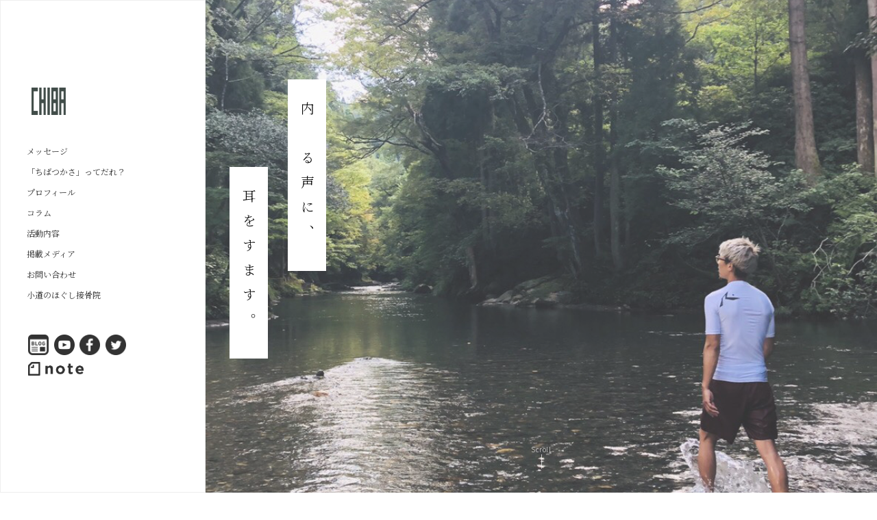

--- FILE ---
content_type: text/html; charset=UTF-8
request_url: https://chibatsukasa.com/colum/%E7%94%B2%E5%AD%90%E5%9C%92%E5%A4%A7%E4%BC%9A%E4%B8%AD%E6%AD%A2%E3%80%81%E3%83%97%E3%83%AD%E9%87%8E%E7%90%83%E9%81%B8%E6%89%8B%E3%81%AB%E3%81%AA%E3%82%8C%E3%81%AA%E3%81%8B%E3%81%A3%E3%81%9F%E8%87%AA/
body_size: 35125
content:
<!doctype html>
<html lang="ja">
<head>
<meta charset="UTF-8">
<title>ちばつかさプロフィールサイト</title>
<meta name = "viewport" content = "width = device-width, initial-scale=1, user-scalable=yes">
<meta name="description" content="コラムニスト「ちばつかさ」のプロフィールサイト。各メディアでコラムを執筆。元プロ野球選手で、心と身体をケアする接骨院を東京・福井で経営。">
<meta name="og:url" content="https://chibatsukasa.com/">
<meta name="twitter:card" content="summary_large_image">
<meta name="twitter:site" content="@tsuu_chiba">
<meta name="twitter:title" content="ちばつかさ丨プロフィールサイト">
<meta name="twitter:description" content="コラムニスト「ちばつかさ」のプロフィールサイト。各メディアでコラムを執筆。元プロ野球選手で、心と身体をケアする接骨院を東京・福井で経営。">
<meta name="twitter:image" content="https://chibatsukasa.com/wp-content/themes/chibatsukasa/assets/images/index/twittercard.png">
<meta property="og:title" content="ちばつかさ丨プロフィールサイト">
<meta property="og:site_name" content="ちばつかさ丨プロフィールサイト">
<meta property="og:type" content="website">
<meta property="og:image" content="https://chibatsukasa.com/wp-content/themes/chibatsukasa/assets/images/index/ogp.png">
<meta property="og:description" content="コラムニスト「ちばつかさ」のプロフィールサイト。各メディアでコラムを執筆。元プロ野球選手で、心と身体をケアする接骨院を東京・福井で経営。"/>
<link rel="icon" type="image/x-icon" href="https://chibatsukasa.com/wp-content/themes/chibatsukasa/assets/images/index/favicon.ico">
<link rel="stylesheet" href="https://chibatsukasa.com/wp-content/themes/chibatsukasa/assets/css/reset.css">
<link rel="stylesheet" type="text/css" href="https://chibatsukasa.com/wp-content/themes/chibatsukasa/assets/css/common.css">
<!--Noto Serif JP 源ノ明朝-->
<!--Noto Sans JP 源ノ角ゴシック JP-->
<link rel="preconnect" href="https://fonts.gstatic.com">
<link href="https://fonts.googleapis.com/css2?family=Noto+Sans+JP:wght@300;400;500&family=Noto+Serif+JP:wght@300;400;500;600&display=swap" rel="stylesheet">
<!--jQuery-->
<!-- WPデフォルトで入っているJQueryを読み込まないようにする -->
<meta name='robots' content='max-image-preview:large' />
<link rel="alternate" title="oEmbed (JSON)" type="application/json+oembed" href="https://chibatsukasa.com/wp-json/oembed/1.0/embed?url=https%3A%2F%2Fchibatsukasa.com%2Fcolum%2F%25e7%2594%25b2%25e5%25ad%2590%25e5%259c%2592%25e5%25a4%25a7%25e4%25bc%259a%25e4%25b8%25ad%25e6%25ad%25a2%25e3%2580%2581%25e3%2583%2597%25e3%2583%25ad%25e9%2587%258e%25e7%2590%2583%25e9%2581%25b8%25e6%2589%258b%25e3%2581%25ab%25e3%2581%25aa%25e3%2582%258c%25e3%2581%25aa%25e3%2581%258b%25e3%2581%25a3%25e3%2581%259f%25e8%2587%25aa%2F" />
<link rel="alternate" title="oEmbed (XML)" type="text/xml+oembed" href="https://chibatsukasa.com/wp-json/oembed/1.0/embed?url=https%3A%2F%2Fchibatsukasa.com%2Fcolum%2F%25e7%2594%25b2%25e5%25ad%2590%25e5%259c%2592%25e5%25a4%25a7%25e4%25bc%259a%25e4%25b8%25ad%25e6%25ad%25a2%25e3%2580%2581%25e3%2583%2597%25e3%2583%25ad%25e9%2587%258e%25e7%2590%2583%25e9%2581%25b8%25e6%2589%258b%25e3%2581%25ab%25e3%2581%25aa%25e3%2582%258c%25e3%2581%25aa%25e3%2581%258b%25e3%2581%25a3%25e3%2581%259f%25e8%2587%25aa%2F&#038;format=xml" />
<style id='wp-img-auto-sizes-contain-inline-css' type='text/css'>
img:is([sizes=auto i],[sizes^="auto," i]){contain-intrinsic-size:3000px 1500px}
/*# sourceURL=wp-img-auto-sizes-contain-inline-css */
</style>
<style id='wp-emoji-styles-inline-css' type='text/css'>

	img.wp-smiley, img.emoji {
		display: inline !important;
		border: none !important;
		box-shadow: none !important;
		height: 1em !important;
		width: 1em !important;
		margin: 0 0.07em !important;
		vertical-align: -0.1em !important;
		background: none !important;
		padding: 0 !important;
	}
/*# sourceURL=wp-emoji-styles-inline-css */
</style>
<style id='wp-block-library-inline-css' type='text/css'>
:root{--wp-block-synced-color:#7a00df;--wp-block-synced-color--rgb:122,0,223;--wp-bound-block-color:var(--wp-block-synced-color);--wp-editor-canvas-background:#ddd;--wp-admin-theme-color:#007cba;--wp-admin-theme-color--rgb:0,124,186;--wp-admin-theme-color-darker-10:#006ba1;--wp-admin-theme-color-darker-10--rgb:0,107,160.5;--wp-admin-theme-color-darker-20:#005a87;--wp-admin-theme-color-darker-20--rgb:0,90,135;--wp-admin-border-width-focus:2px}@media (min-resolution:192dpi){:root{--wp-admin-border-width-focus:1.5px}}.wp-element-button{cursor:pointer}:root .has-very-light-gray-background-color{background-color:#eee}:root .has-very-dark-gray-background-color{background-color:#313131}:root .has-very-light-gray-color{color:#eee}:root .has-very-dark-gray-color{color:#313131}:root .has-vivid-green-cyan-to-vivid-cyan-blue-gradient-background{background:linear-gradient(135deg,#00d084,#0693e3)}:root .has-purple-crush-gradient-background{background:linear-gradient(135deg,#34e2e4,#4721fb 50%,#ab1dfe)}:root .has-hazy-dawn-gradient-background{background:linear-gradient(135deg,#faaca8,#dad0ec)}:root .has-subdued-olive-gradient-background{background:linear-gradient(135deg,#fafae1,#67a671)}:root .has-atomic-cream-gradient-background{background:linear-gradient(135deg,#fdd79a,#004a59)}:root .has-nightshade-gradient-background{background:linear-gradient(135deg,#330968,#31cdcf)}:root .has-midnight-gradient-background{background:linear-gradient(135deg,#020381,#2874fc)}:root{--wp--preset--font-size--normal:16px;--wp--preset--font-size--huge:42px}.has-regular-font-size{font-size:1em}.has-larger-font-size{font-size:2.625em}.has-normal-font-size{font-size:var(--wp--preset--font-size--normal)}.has-huge-font-size{font-size:var(--wp--preset--font-size--huge)}.has-text-align-center{text-align:center}.has-text-align-left{text-align:left}.has-text-align-right{text-align:right}.has-fit-text{white-space:nowrap!important}#end-resizable-editor-section{display:none}.aligncenter{clear:both}.items-justified-left{justify-content:flex-start}.items-justified-center{justify-content:center}.items-justified-right{justify-content:flex-end}.items-justified-space-between{justify-content:space-between}.screen-reader-text{border:0;clip-path:inset(50%);height:1px;margin:-1px;overflow:hidden;padding:0;position:absolute;width:1px;word-wrap:normal!important}.screen-reader-text:focus{background-color:#ddd;clip-path:none;color:#444;display:block;font-size:1em;height:auto;left:5px;line-height:normal;padding:15px 23px 14px;text-decoration:none;top:5px;width:auto;z-index:100000}html :where(.has-border-color){border-style:solid}html :where([style*=border-top-color]){border-top-style:solid}html :where([style*=border-right-color]){border-right-style:solid}html :where([style*=border-bottom-color]){border-bottom-style:solid}html :where([style*=border-left-color]){border-left-style:solid}html :where([style*=border-width]){border-style:solid}html :where([style*=border-top-width]){border-top-style:solid}html :where([style*=border-right-width]){border-right-style:solid}html :where([style*=border-bottom-width]){border-bottom-style:solid}html :where([style*=border-left-width]){border-left-style:solid}html :where(img[class*=wp-image-]){height:auto;max-width:100%}:where(figure){margin:0 0 1em}html :where(.is-position-sticky){--wp-admin--admin-bar--position-offset:var(--wp-admin--admin-bar--height,0px)}@media screen and (max-width:600px){html :where(.is-position-sticky){--wp-admin--admin-bar--position-offset:0px}}

/*# sourceURL=wp-block-library-inline-css */
</style><style id='global-styles-inline-css' type='text/css'>
:root{--wp--preset--aspect-ratio--square: 1;--wp--preset--aspect-ratio--4-3: 4/3;--wp--preset--aspect-ratio--3-4: 3/4;--wp--preset--aspect-ratio--3-2: 3/2;--wp--preset--aspect-ratio--2-3: 2/3;--wp--preset--aspect-ratio--16-9: 16/9;--wp--preset--aspect-ratio--9-16: 9/16;--wp--preset--color--black: #000000;--wp--preset--color--cyan-bluish-gray: #abb8c3;--wp--preset--color--white: #ffffff;--wp--preset--color--pale-pink: #f78da7;--wp--preset--color--vivid-red: #cf2e2e;--wp--preset--color--luminous-vivid-orange: #ff6900;--wp--preset--color--luminous-vivid-amber: #fcb900;--wp--preset--color--light-green-cyan: #7bdcb5;--wp--preset--color--vivid-green-cyan: #00d084;--wp--preset--color--pale-cyan-blue: #8ed1fc;--wp--preset--color--vivid-cyan-blue: #0693e3;--wp--preset--color--vivid-purple: #9b51e0;--wp--preset--gradient--vivid-cyan-blue-to-vivid-purple: linear-gradient(135deg,rgb(6,147,227) 0%,rgb(155,81,224) 100%);--wp--preset--gradient--light-green-cyan-to-vivid-green-cyan: linear-gradient(135deg,rgb(122,220,180) 0%,rgb(0,208,130) 100%);--wp--preset--gradient--luminous-vivid-amber-to-luminous-vivid-orange: linear-gradient(135deg,rgb(252,185,0) 0%,rgb(255,105,0) 100%);--wp--preset--gradient--luminous-vivid-orange-to-vivid-red: linear-gradient(135deg,rgb(255,105,0) 0%,rgb(207,46,46) 100%);--wp--preset--gradient--very-light-gray-to-cyan-bluish-gray: linear-gradient(135deg,rgb(238,238,238) 0%,rgb(169,184,195) 100%);--wp--preset--gradient--cool-to-warm-spectrum: linear-gradient(135deg,rgb(74,234,220) 0%,rgb(151,120,209) 20%,rgb(207,42,186) 40%,rgb(238,44,130) 60%,rgb(251,105,98) 80%,rgb(254,248,76) 100%);--wp--preset--gradient--blush-light-purple: linear-gradient(135deg,rgb(255,206,236) 0%,rgb(152,150,240) 100%);--wp--preset--gradient--blush-bordeaux: linear-gradient(135deg,rgb(254,205,165) 0%,rgb(254,45,45) 50%,rgb(107,0,62) 100%);--wp--preset--gradient--luminous-dusk: linear-gradient(135deg,rgb(255,203,112) 0%,rgb(199,81,192) 50%,rgb(65,88,208) 100%);--wp--preset--gradient--pale-ocean: linear-gradient(135deg,rgb(255,245,203) 0%,rgb(182,227,212) 50%,rgb(51,167,181) 100%);--wp--preset--gradient--electric-grass: linear-gradient(135deg,rgb(202,248,128) 0%,rgb(113,206,126) 100%);--wp--preset--gradient--midnight: linear-gradient(135deg,rgb(2,3,129) 0%,rgb(40,116,252) 100%);--wp--preset--font-size--small: 13px;--wp--preset--font-size--medium: 20px;--wp--preset--font-size--large: 36px;--wp--preset--font-size--x-large: 42px;--wp--preset--spacing--20: 0.44rem;--wp--preset--spacing--30: 0.67rem;--wp--preset--spacing--40: 1rem;--wp--preset--spacing--50: 1.5rem;--wp--preset--spacing--60: 2.25rem;--wp--preset--spacing--70: 3.38rem;--wp--preset--spacing--80: 5.06rem;--wp--preset--shadow--natural: 6px 6px 9px rgba(0, 0, 0, 0.2);--wp--preset--shadow--deep: 12px 12px 50px rgba(0, 0, 0, 0.4);--wp--preset--shadow--sharp: 6px 6px 0px rgba(0, 0, 0, 0.2);--wp--preset--shadow--outlined: 6px 6px 0px -3px rgb(255, 255, 255), 6px 6px rgb(0, 0, 0);--wp--preset--shadow--crisp: 6px 6px 0px rgb(0, 0, 0);}:where(.is-layout-flex){gap: 0.5em;}:where(.is-layout-grid){gap: 0.5em;}body .is-layout-flex{display: flex;}.is-layout-flex{flex-wrap: wrap;align-items: center;}.is-layout-flex > :is(*, div){margin: 0;}body .is-layout-grid{display: grid;}.is-layout-grid > :is(*, div){margin: 0;}:where(.wp-block-columns.is-layout-flex){gap: 2em;}:where(.wp-block-columns.is-layout-grid){gap: 2em;}:where(.wp-block-post-template.is-layout-flex){gap: 1.25em;}:where(.wp-block-post-template.is-layout-grid){gap: 1.25em;}.has-black-color{color: var(--wp--preset--color--black) !important;}.has-cyan-bluish-gray-color{color: var(--wp--preset--color--cyan-bluish-gray) !important;}.has-white-color{color: var(--wp--preset--color--white) !important;}.has-pale-pink-color{color: var(--wp--preset--color--pale-pink) !important;}.has-vivid-red-color{color: var(--wp--preset--color--vivid-red) !important;}.has-luminous-vivid-orange-color{color: var(--wp--preset--color--luminous-vivid-orange) !important;}.has-luminous-vivid-amber-color{color: var(--wp--preset--color--luminous-vivid-amber) !important;}.has-light-green-cyan-color{color: var(--wp--preset--color--light-green-cyan) !important;}.has-vivid-green-cyan-color{color: var(--wp--preset--color--vivid-green-cyan) !important;}.has-pale-cyan-blue-color{color: var(--wp--preset--color--pale-cyan-blue) !important;}.has-vivid-cyan-blue-color{color: var(--wp--preset--color--vivid-cyan-blue) !important;}.has-vivid-purple-color{color: var(--wp--preset--color--vivid-purple) !important;}.has-black-background-color{background-color: var(--wp--preset--color--black) !important;}.has-cyan-bluish-gray-background-color{background-color: var(--wp--preset--color--cyan-bluish-gray) !important;}.has-white-background-color{background-color: var(--wp--preset--color--white) !important;}.has-pale-pink-background-color{background-color: var(--wp--preset--color--pale-pink) !important;}.has-vivid-red-background-color{background-color: var(--wp--preset--color--vivid-red) !important;}.has-luminous-vivid-orange-background-color{background-color: var(--wp--preset--color--luminous-vivid-orange) !important;}.has-luminous-vivid-amber-background-color{background-color: var(--wp--preset--color--luminous-vivid-amber) !important;}.has-light-green-cyan-background-color{background-color: var(--wp--preset--color--light-green-cyan) !important;}.has-vivid-green-cyan-background-color{background-color: var(--wp--preset--color--vivid-green-cyan) !important;}.has-pale-cyan-blue-background-color{background-color: var(--wp--preset--color--pale-cyan-blue) !important;}.has-vivid-cyan-blue-background-color{background-color: var(--wp--preset--color--vivid-cyan-blue) !important;}.has-vivid-purple-background-color{background-color: var(--wp--preset--color--vivid-purple) !important;}.has-black-border-color{border-color: var(--wp--preset--color--black) !important;}.has-cyan-bluish-gray-border-color{border-color: var(--wp--preset--color--cyan-bluish-gray) !important;}.has-white-border-color{border-color: var(--wp--preset--color--white) !important;}.has-pale-pink-border-color{border-color: var(--wp--preset--color--pale-pink) !important;}.has-vivid-red-border-color{border-color: var(--wp--preset--color--vivid-red) !important;}.has-luminous-vivid-orange-border-color{border-color: var(--wp--preset--color--luminous-vivid-orange) !important;}.has-luminous-vivid-amber-border-color{border-color: var(--wp--preset--color--luminous-vivid-amber) !important;}.has-light-green-cyan-border-color{border-color: var(--wp--preset--color--light-green-cyan) !important;}.has-vivid-green-cyan-border-color{border-color: var(--wp--preset--color--vivid-green-cyan) !important;}.has-pale-cyan-blue-border-color{border-color: var(--wp--preset--color--pale-cyan-blue) !important;}.has-vivid-cyan-blue-border-color{border-color: var(--wp--preset--color--vivid-cyan-blue) !important;}.has-vivid-purple-border-color{border-color: var(--wp--preset--color--vivid-purple) !important;}.has-vivid-cyan-blue-to-vivid-purple-gradient-background{background: var(--wp--preset--gradient--vivid-cyan-blue-to-vivid-purple) !important;}.has-light-green-cyan-to-vivid-green-cyan-gradient-background{background: var(--wp--preset--gradient--light-green-cyan-to-vivid-green-cyan) !important;}.has-luminous-vivid-amber-to-luminous-vivid-orange-gradient-background{background: var(--wp--preset--gradient--luminous-vivid-amber-to-luminous-vivid-orange) !important;}.has-luminous-vivid-orange-to-vivid-red-gradient-background{background: var(--wp--preset--gradient--luminous-vivid-orange-to-vivid-red) !important;}.has-very-light-gray-to-cyan-bluish-gray-gradient-background{background: var(--wp--preset--gradient--very-light-gray-to-cyan-bluish-gray) !important;}.has-cool-to-warm-spectrum-gradient-background{background: var(--wp--preset--gradient--cool-to-warm-spectrum) !important;}.has-blush-light-purple-gradient-background{background: var(--wp--preset--gradient--blush-light-purple) !important;}.has-blush-bordeaux-gradient-background{background: var(--wp--preset--gradient--blush-bordeaux) !important;}.has-luminous-dusk-gradient-background{background: var(--wp--preset--gradient--luminous-dusk) !important;}.has-pale-ocean-gradient-background{background: var(--wp--preset--gradient--pale-ocean) !important;}.has-electric-grass-gradient-background{background: var(--wp--preset--gradient--electric-grass) !important;}.has-midnight-gradient-background{background: var(--wp--preset--gradient--midnight) !important;}.has-small-font-size{font-size: var(--wp--preset--font-size--small) !important;}.has-medium-font-size{font-size: var(--wp--preset--font-size--medium) !important;}.has-large-font-size{font-size: var(--wp--preset--font-size--large) !important;}.has-x-large-font-size{font-size: var(--wp--preset--font-size--x-large) !important;}
/*# sourceURL=global-styles-inline-css */
</style>

<style id='classic-theme-styles-inline-css' type='text/css'>
/*! This file is auto-generated */
.wp-block-button__link{color:#fff;background-color:#32373c;border-radius:9999px;box-shadow:none;text-decoration:none;padding:calc(.667em + 2px) calc(1.333em + 2px);font-size:1.125em}.wp-block-file__button{background:#32373c;color:#fff;text-decoration:none}
/*# sourceURL=/wp-includes/css/classic-themes.min.css */
</style>
<link rel="https://api.w.org/" href="https://chibatsukasa.com/wp-json/" /><link rel="alternate" title="JSON" type="application/json" href="https://chibatsukasa.com/wp-json/wp/v2/colum/257" /><link rel="EditURI" type="application/rsd+xml" title="RSD" href="https://chibatsukasa.com/xmlrpc.php?rsd" />
<meta name="generator" content="WordPress 6.9" />
<link rel="canonical" href="https://chibatsukasa.com/colum/%e7%94%b2%e5%ad%90%e5%9c%92%e5%a4%a7%e4%bc%9a%e4%b8%ad%e6%ad%a2%e3%80%81%e3%83%97%e3%83%ad%e9%87%8e%e7%90%83%e9%81%b8%e6%89%8b%e3%81%ab%e3%81%aa%e3%82%8c%e3%81%aa%e3%81%8b%e3%81%a3%e3%81%9f%e8%87%aa/" />
<link rel='shortlink' href='https://chibatsukasa.com/?p=257' />
</head>
<body class="wp-singular colum-template-default single single-colum postid-257 wp-theme-chibatsukasa">
<div id="container">
  <aside id="sub-area">
    <button type="button" class="drawer js-drawer">
		<span class="drawer__line"></span>
		<span class="drawer__menu">menu</span>
　　　</button>
    <nav>
      <div id="g-navi">
        <a href="https://chibatsukasa.com">
        <h1>
          <img class="icon" src="https://chibatsukasa.com/wp-content/themes/chibatsukasa/assets/images/index/icon.png" alt="CHIBA">
        </h1>
      </a>
        <ul class="site_nav">
          <li id="site_nac__text-blank"><a href="https://chibatsukasa.com/#section-message">メッセージ</a></li>
          <li><a href="https://chibatsukasa.com/#section-profile">「ちばつかさ」ってだれ？</a></li>
          <li><a href="https://chibatsukasa.com/profile/">プロフィール</a></li>
          <li><a href="https://chibatsukasa.com/colum/">コラム</a></li>
          <li><a href="https://chibatsukasa.com/activities/">活動内容</a></li>
          <li><a href="https://chibatsukasa.com/media/">掲載メディア</a></li>
          <li><a href="https://chibatsukasa.com/contact/">お問い合わせ</a></li>
          <li><a href="https://komichiba.com/" target="_blank" rel="noopener noreferrer">小道のほぐし接骨院</a></li>
        </ul>
        <ul class="induction_nav">
          <li><a href="https://ameblo.jp/tc-therapy/" target="_blank" rel="noopener noreferrer">
            <img class="icon_sns" src="https://chibatsukasa.com/wp-content/themes/chibatsukasa/assets/images/index/icon_blog.png" alt="ブログ"></a></li>
          <li><a href="https://www.youtube.com/channel/UCtITm9cE6O_R4JoO9FL6ZnQ" target="_blank" rel="noopener noreferrer">
            <img class="icon_sns" src="https://chibatsukasa.com/wp-content/themes/chibatsukasa/assets/images/index/icon_youtube.png" alt="youtube"></a></li>
          <li><a href="https://www.facebook.com/people/%E3%81%A1%E3%81%B0-%E3%81%A4%E3%81%8B%E3%81%95/100007273536239/" target="_blank" rel="noopener noreferrer">
            <img class="icon_sns" src="https://chibatsukasa.com/wp-content/themes/chibatsukasa/assets/images/index/icon_facebook.png" alt="Facebook" width="100"></a></li>
          <li><a href="https://twitter.com/tsuu_chiba?ref_src=twsrc%5Egoogle%7Ctwcamp%5Eserp%7Ctwgr%5Eauthor" target="_blank" rel="noopener noreferrer">
            <img class="icon_sns" src="https://chibatsukasa.com/wp-content/themes/chibatsukasa/assets/images/index/icon_twitter.png" alt="Twitter"></a></li>
          <li><a href="https://note.com/tsuu_komichi" target="_blank" rel="noopener noreferrer">
            <img class="icon_note" src="https://chibatsukasa.com/wp-content/themes/chibatsukasa/assets/images/index/note_logo.png" alt="note"></a></li>
        </ul>
      </div>
    </nav>
  </aside>
  
<link rel="stylesheet" href="https://chibatsukasa.com/wp-content/themes/chibatsukasa/assets/css/index/style.css">
  <main id="main">
    <div id="section-top">
      <div class="section-top__photo-filter">
        <div class="mv__copy">
          <p class="mv__text mv__text--01 js-mv__text"><span>内なる声に、</span></p>
          <p class="mv__text mv__text--02 js-mv__text"><span>耳をすます。</span></p>
        </div>
      </div>
      <div class="scrolldown1"><span>Scroll</span></div>
    </div>
    <section id="section-message">
      <div class="section-message__content">
        <h2 class="head_test4">メッセージ</h2>
        <p class="section-title">MESSAGE</p>
        <br>
        <p class="section-message__content-text">なにものでもないあなたで良い。<br>
          施術者として、&#12300;心&#12301;と&#12300;体&#12301;両方の声に向き合ってきました。<br>
          その経験を多くの人に伝えるべく、執筆活動をしています。 </p>
        <!--<div class="section-top_name">-->
        <p class="section-top__title"></p>
        <img src="https://chibatsukasa.com/wp-content/themes/chibatsukasa/assets/images/index/sign2.svg" alt="ちばつかさ"> </div>
    </section>
    <section id="section-profile">
      <div class="section-profile__bg">
        <div class="section-profile__describe">
          <div class="section-profile__title">
            <h2 class="head_test1"><span class="white">「ち</span>ばつかさ」って<span class="text1">だれ</span><span class="text2">？</span></h2>
          </div>
          <p class="section-title">ABOUT</p>
          <img class="section-profile__photo" src="https://chibatsukasa.com/wp-content/themes/chibatsukasa/assets/images/index/selfimage.jpg" alt="写真:ちばつかさ">
          <p class="section-profile__text">柔道整復師として接骨院を経営。<br>
            「心と体のコーディネーター」として、のべ10万人と向き合う。
            自身のさまざまな経験を元に、各種メディアで<span>コラムニスト</span>として活動中。</p>
          <div class="row">
            <div class="moreLink">
              <div class="moreLinkText"> <a href="/profile/" class="btn bgskew"><span>プロフィール</span></a> </div>
            </div>
          </div>
        </div>
      </div>
    </section>
    <section id="section-colum" class="section-colum">
      <div class="section-colum__describe">
        <h2 class="head_test2">コラム</h2>
        <p class="section-title">colum</p>
        <ol>
                  <li>
            <article class="section-colum__article">
              <a href="https://news.careerconnection.jp/column/129707/" target="_blank" rel="noopener noreferrer">
              <img class="section-colum__photo" src="https://chibatsukasa.com/wp-content/uploads/2022/01/0111chu.jpg" alt="">
              <div class="section-colum__text">
              <div class="section-colum__date">
               <time datetime="2021-02-18">2022.01.11</time>
                <p class="section-colum__media">キャリコネニュース</p>
              </div>
              <div class="section-colum__content">「自転車のヘルメットをかぶりたくない」不登校の中学生がそう語った理由              </div></a>
              <div class="section-colum__tag">
                <span class="tag">不登校</span><span class="tag">地方</span><span class="tag">子供</span>				  </div>
              </div>
            </article>
          </li>
                    <li>
            <article class="section-colum__article">
              <a href="https://www.fukuishimbun.co.jp/articles/-/1469863" target="_blank" rel="noopener noreferrer">
              <img class="section-colum__photo" src="https://chibatsukasa.com/wp-content/uploads/2022/04/23405930_s.jpg" alt="">
              <div class="section-colum__text">
              <div class="section-colum__date">
               <time datetime="2021-02-18">2022.01.08</time>
                <p class="section-colum__media">福井新聞ONLINE</p>
              </div>
              <div class="section-colum__content">都心の“過剰な”積雪報道に雪国の人が鼻で笑ってしまうことの深い意味【ゆるパブ】              </div></a>
              <div class="section-colum__tag">
                <span class="tag">地方</span><span class="tag">福井県</span><span class="tag">移住</span>				  </div>
              </div>
            </article>
          </li>
                    <li>
            <article class="section-colum__article">
              <a href="https://news.careerconnection.jp/column/127085/" target="_blank" rel="noopener noreferrer">
              <img class="section-colum__photo" src="https://chibatsukasa.com/wp-content/uploads/2022/04/1109mt.jpg" alt="">
              <div class="section-colum__text">
              <div class="section-colum__date">
               <time datetime="2021-02-18">2021.11.10</time>
                <p class="section-colum__media">キャリコネニュース</p>
              </div>
              <div class="section-colum__content">娘のマラソン大会で抱いた違和感　泣いた児童を先生が「頑張れ」と追い立てて…              </div></a>
              <div class="section-colum__tag">
                <span class="tag">スポーツ</span><span class="tag">子供</span><span class="tag">小学生</span>				  </div>
              </div>
            </article>
          </li>
                    <li>
            <article class="section-colum__article">
              <a href="https://news.careerconnection.jp/news/125234/" target="_blank" rel="noopener noreferrer">
              <img class="section-colum__photo" src="https://chibatsukasa.com/wp-content/uploads/2022/04/0923pc.jpg" alt="">
              <div class="section-colum__text">
              <div class="section-colum__date">
               <time datetime="2021-02-18">2021.09.26</time>
                <p class="section-colum__media">キャリコネニュース</p>
              </div>
              <div class="section-colum__content">コロナ対策と禁煙化でパチンコ店が快適空間に!?　元ホールリーダーが感じたこと              </div></a>
              <div class="section-colum__tag">
                <span class="tag">ギャンブル</span><span class="tag">コロナ禍</span><span class="tag">パチンコ</span>				  </div>
              </div>
            </article>
          </li>
                  </ol>
        <div class="row">
          <div class="moreLink">
            <div class="moreLinkText"> <a href="/colum/" class="btn bgskew"><span>コラム一覧</span></a> </div>
          </div>
        </div>
      </div>
    </section>
    <section id="section-activies">
      <div class="section-activies__describe">
        <h2 class="head_test3">活動内容</h2>
        <p class="section-title">ACTIVITIES</p>
        <ul class="section-activies__images">
          <li class="section-activies__item">
            <div class="section-activies__content">
              <div class="zoomIn"><a href="https://chibatsukasa.com//activities/#baseball">
				  <span class="mask"><img src="https://chibatsukasa.com/wp-content/themes/chibatsukasa/assets/images/index/basball_lesson.jpg" alt="野球レッスンを受けている子供たちとの集合写真"></span>
                <div class="icon_field"><img src="https://chibatsukasa.com/wp-content/themes/chibatsukasa/assets/images/index/icon_baseball.png" alt="">
                  <p>Baseball lesson</p>
                </div>
                <div class="tag_activies">
                  <div class="tag_text">野球レッスン</div>
                </div>
                </a> </div>
            </div>
          </li>
          <li class="section-activies__item">
            <div class="section-activies__content">
              <div class="zoomIn"><a href="https://chibatsukasa.com//activities#lecture">
              <span class="mask">
                <img src="https://chibatsukasa.com/wp-content/themes/chibatsukasa/assets/images/index/lecture.jpg" alt="壇上で講演しているちばつかさの写真"></span>
                <div class="icon_field">
					<img src="https://chibatsukasa.com/wp-content/themes/chibatsukasa/assets/images/index/icon_lecture.png" alt="">
                  <p>Lecture</p>
                </div>
                <div class="tag_activies">
                  <div class="tag_text">講演</div>
                </div>
                </a> </div>
            </div>
          </li>
          <li class="section-activies__item">
            <div class="section-activies__content">
              <div class="zoomIn"> <a href="https://chibatsukasa.com//activities#event">
                <span class="mask">
                <img src="https://chibatsukasa.com/wp-content/themes/chibatsukasa/assets/images/index/nawatobi_lesson.jpg" alt="なわとび教室に参加した人たちとの集合写真"></span>
                <div class="icon_field">
					<img src="https://chibatsukasa.com/wp-content/themes/chibatsukasa/assets/images/index/icon_planning.png" alt="">
                  <p>Planning</p>
                </div>
                <div class="tag_activies">
                  <div class="tag_text">イベント企画</div>
                </div>
              </a>
            </div>
          </li>
        </ul>
        <div class="row">
          <div class="moreLink">
            <div class="moreLinkText">
				<a href="/activities/" class="btn bgskew"><span>活動内容詳細</span></a> </div>
          </div>
        </div>
      </div>
    </section>
    <p id="page-top"><a class="btn-top" href="#">Page Top</a></p>
    <section id="section-inquiry">
  <div class="section-inquiry__describe">
    <h3>お問い合わせ</h3>
    <p>コラム執筆、メディア出演・取材のご依頼
          お仕事の相談・ご依頼など、
          お気軽にご連絡ください。</p>
    <a href="https://chibatsukasa.com/contact/" class="btn bgskew"><span>お問い合わせページへ</span></a>
    <div class="footer">
      <small class="footer__copyright">&copy;2021 komichi  All Right Reserved.</small>
    </div>
  </div>
</section>
<script type="speculationrules">
{"prefetch":[{"source":"document","where":{"and":[{"href_matches":"/*"},{"not":{"href_matches":["/wp-*.php","/wp-admin/*","/wp-content/uploads/*","/wp-content/*","/wp-content/plugins/*","/wp-content/themes/chibatsukasa/*","/*\\?(.+)"]}},{"not":{"selector_matches":"a[rel~=\"nofollow\"]"}},{"not":{"selector_matches":".no-prefetch, .no-prefetch a"}}]},"eagerness":"conservative"}]}
</script>
<script id="wp-emoji-settings" type="application/json">
{"baseUrl":"https://s.w.org/images/core/emoji/17.0.2/72x72/","ext":".png","svgUrl":"https://s.w.org/images/core/emoji/17.0.2/svg/","svgExt":".svg","source":{"concatemoji":"https://chibatsukasa.com/wp-includes/js/wp-emoji-release.min.js?ver=6.9"}}
</script>
<script type="module">
/* <![CDATA[ */
/*! This file is auto-generated */
const a=JSON.parse(document.getElementById("wp-emoji-settings").textContent),o=(window._wpemojiSettings=a,"wpEmojiSettingsSupports"),s=["flag","emoji"];function i(e){try{var t={supportTests:e,timestamp:(new Date).valueOf()};sessionStorage.setItem(o,JSON.stringify(t))}catch(e){}}function c(e,t,n){e.clearRect(0,0,e.canvas.width,e.canvas.height),e.fillText(t,0,0);t=new Uint32Array(e.getImageData(0,0,e.canvas.width,e.canvas.height).data);e.clearRect(0,0,e.canvas.width,e.canvas.height),e.fillText(n,0,0);const a=new Uint32Array(e.getImageData(0,0,e.canvas.width,e.canvas.height).data);return t.every((e,t)=>e===a[t])}function p(e,t){e.clearRect(0,0,e.canvas.width,e.canvas.height),e.fillText(t,0,0);var n=e.getImageData(16,16,1,1);for(let e=0;e<n.data.length;e++)if(0!==n.data[e])return!1;return!0}function u(e,t,n,a){switch(t){case"flag":return n(e,"\ud83c\udff3\ufe0f\u200d\u26a7\ufe0f","\ud83c\udff3\ufe0f\u200b\u26a7\ufe0f")?!1:!n(e,"\ud83c\udde8\ud83c\uddf6","\ud83c\udde8\u200b\ud83c\uddf6")&&!n(e,"\ud83c\udff4\udb40\udc67\udb40\udc62\udb40\udc65\udb40\udc6e\udb40\udc67\udb40\udc7f","\ud83c\udff4\u200b\udb40\udc67\u200b\udb40\udc62\u200b\udb40\udc65\u200b\udb40\udc6e\u200b\udb40\udc67\u200b\udb40\udc7f");case"emoji":return!a(e,"\ud83e\u1fac8")}return!1}function f(e,t,n,a){let r;const o=(r="undefined"!=typeof WorkerGlobalScope&&self instanceof WorkerGlobalScope?new OffscreenCanvas(300,150):document.createElement("canvas")).getContext("2d",{willReadFrequently:!0}),s=(o.textBaseline="top",o.font="600 32px Arial",{});return e.forEach(e=>{s[e]=t(o,e,n,a)}),s}function r(e){var t=document.createElement("script");t.src=e,t.defer=!0,document.head.appendChild(t)}a.supports={everything:!0,everythingExceptFlag:!0},new Promise(t=>{let n=function(){try{var e=JSON.parse(sessionStorage.getItem(o));if("object"==typeof e&&"number"==typeof e.timestamp&&(new Date).valueOf()<e.timestamp+604800&&"object"==typeof e.supportTests)return e.supportTests}catch(e){}return null}();if(!n){if("undefined"!=typeof Worker&&"undefined"!=typeof OffscreenCanvas&&"undefined"!=typeof URL&&URL.createObjectURL&&"undefined"!=typeof Blob)try{var e="postMessage("+f.toString()+"("+[JSON.stringify(s),u.toString(),c.toString(),p.toString()].join(",")+"));",a=new Blob([e],{type:"text/javascript"});const r=new Worker(URL.createObjectURL(a),{name:"wpTestEmojiSupports"});return void(r.onmessage=e=>{i(n=e.data),r.terminate(),t(n)})}catch(e){}i(n=f(s,u,c,p))}t(n)}).then(e=>{for(const n in e)a.supports[n]=e[n],a.supports.everything=a.supports.everything&&a.supports[n],"flag"!==n&&(a.supports.everythingExceptFlag=a.supports.everythingExceptFlag&&a.supports[n]);var t;a.supports.everythingExceptFlag=a.supports.everythingExceptFlag&&!a.supports.flag,a.supports.everything||((t=a.source||{}).concatemoji?r(t.concatemoji):t.wpemoji&&t.twemoji&&(r(t.twemoji),r(t.wpemoji)))});
//# sourceURL=https://chibatsukasa.com/wp-includes/js/wp-emoji-loader.min.js
/* ]]> */
</script>
    <!--JS-->
<script src="https://code.jquery.com/jquery-3.4.1.min.js" integrity="sha256-CSXorXvZcTkaix6Yvo6HppcZGetbYMGWSFlBw8HfCJo=" crossorigin="anonymous"></script> 
<script src="https://chibatsukasa.com/wp-content/themes/chibatsukasa/assets/js/index.js"></script>  </main>
</div>
</body>
</html>

--- FILE ---
content_type: text/css
request_url: https://chibatsukasa.com/wp-content/themes/chibatsukasa/assets/css/common.css
body_size: 10210
content:
@charset "UTF-8";
/* css Document */
/*基本情報*/
html {
  font-size: 62.5%; /* 16px * 62.5% = 10px */
  width: 100%;
}
body {
  color: #333; /* RGB */
  font-family: 'Noto Serif JP', serif;
  font-weight: 300;
  font-size: 2.0em;
  line-height: 2.4rem;
  text-align: center;
}
/*ハンバーガーメニューを開いた時に後ろスクロールさせない*/
body.is-active {
  overflow: hidden;
}
::selection {
  background: #414D49;
  color: #fff;
}
section h2 {
  font-size: 2.4rem;
}
*, *:before, *:after {
  box-sizing: border-box;
}
a:hover {
  opacity: 1.0;
}

/*
img {
  max-width: 100%;
  height: auto;
  vertical-align: middle;
}*/
/*スクロールダウン*/
.scrolldown1 {
  /*描画位置※位置は適宜調整してください*/
  position: absolute;
  left: 50%;
  bottom: 10px;
  /*全体の高さ*/
  height: 50px;
}
/*Scrollテキストの描写*/
.scrolldown1 span {
  /*描画位置*/
  position: absolute;
  left: -15px;
  top: -15px;
  /*テキストの形状*/
  color: #eee;
  font-size: 1.0rem;
  letter-spacing: 0.05em;
  font-family: 'Noto Sans JP', serif;
}
/* 線の描写 */
.scrolldown1::after {
  content: "";
  /*描画位置*/
  position: absolute;
  top: 0;
  /*線の形状*/
  width: 1px;
  height: 30px;
  background: #eee;
  /*線の動き1.4秒かけて動く。永遠にループ*/
  animation: pathmove 1.4s ease-in-out infinite;
  opacity: 0;
}
/*高さ・位置・透過が変化して線が上から下に動く*/
@keyframes pathmove {
  0% {
    height: 0;
    top: 0;
    opacity: 0;
  }
  30% {
    height: 30px;
    opacity: 1;
  }
  100% {
    height: 0;
    top: 50px;
    opacity: 0;
  }
}
/*ハンバーガーメニューボタン*/
button {
  display: inline-block;
  position: relative;
  border: none;
  background-color: transparent;
  text-decoration: none;
  -webkit-appearance: none;
  -moz-appearance: none;
  appearance: none;
  outline: none;
}
/*ナビゲーションの固定設定*/
nav {
  /*stickyで固定*/
  position: -webkit-sticky; /*Safari*/
  position: sticky;
  /*固定したい位置*/
  top: 0;
  /*ナビゲーションの形状*/
  /*background:#EFEDED;*/
  border: 1px solid #eee;
  /*box-shadow:0 0 5px #ddd;*/
  padding: 127px 30px;
  height: 100vh;
  font-size: 14px;
  overflow: auto;
}
/*レイアウトのためのcss*/
#container h1 {
  margin-left: 15px;
  font-family: 'Noto Sans JP', serif;
  font-weight: 700;
  line-height: 1;
  text-align: left;
}
.icon {
  width: 47px;
  height: 47px;
}
#container {
  display: flex;
}
#main {
  flex-basis: calc(100% - 300px);
}
#g-navi {
  position: relative;
  /*overflow: auto;*/
}
#sub-area {
  flex-basis: 300px;
}
#g-navi a {
  text-decoration: none;
  color: #333;
}
.icon_sns {
  width: 30px;
  height: 30px;
}
.icon_note {
  height: 20px;
  object-fit: cover;
}
@media screen and (min-width:900px) {
  .icon {
    width: 50px;
    height: 40px;
  }
}
@media screen and (max-width:414px) {
  #main {
    width: 100%;
}
}
@media screen and (max-width:900px) {
  #main {
    /*    width: 100%;*/
    flex-basis: 100%;
  }
  #sub-area {
    flex-basis: inherit;
  }
  nav {
    opacity: 0;
    position: fixed;
    z-index: 10;
    width: 100vw;
    background-color: #fff;
    transition: opacity .6s ease-in-out;
    pointer-events: none;
  }
  .is-active nav {
    pointer-events: all;
  }
  /* bodyにis-activeクラスがついた時 */
  .is-active nav {
    opacity: 1;
  }
}
nav ul {
  list-style: none;
  text-align: left;
}
.site_nav li {
  padding-bottom: 6px;
  font-size: 1.2rem;
}
.induction_nav li {
  padding-bottom: 4px;
}
nav ul li a {
  text-decoration: none;
  color: #333;
}
.site_nav {
  position: relative;
  display: block;
  padding: 40px 8px;
  font-weight: 400;
}
.site_nav {
  opacity: 1.0;
}
.site_nav a:hover {
  opacity: 0.6;
}
.induction_nav {
  padding-top: 0px;
  display: flex;
  flex-wrap: wrap;
  justify-content: flex-start;
  max-width: 160px;
  padding-left: 10px;
}
.induction_nav li {
  flex-basis: calc(100% / 4);
}
.clinic_nav {
  padding-bottom: 50px;
}
#page-top {
  padding: 60px 0 30px 0;
}
#page-top a {
  text-decoration: none;
  color: #333;
  font-size: 1.5rem;
  font-weight: 500;
  position: relative;
  display: inline-block;
  margin-top: 16px;
  margin-bottom: 12px;
  padding-top: 18px;
  letter-spacing: 1px;
  transition: opacity .3s;
}
#page-top :before {
  position: absolute;
  top: 0;
  display: block;
  content: "";
  width: 20px;
  height: 1px;
  background: #333;
  transition: opacity .3s;
  left: 50%;
  transform: rotate(45deg) translate3d(0, 0, 0);
  transform-origin: left top;
}
#page-top :after {
  position: absolute;
  top: 0;
  display: block;
  content: "";
  width: 20px;
  height: 1px;
  background: #333;
  transition: opacity .3s;
  right: 50%;
  transform: rotate(-45deg) translate3d(0, 0, 0);
  transform-origin: right top;
}
@media screen and (max-width:900px) {
  .induction_nav {
    justify-content: flex-start;
    max-width: 168px; /*アイコンサイズ変更できる*/
  }
}
/*お問合せ*/
.section-inquiry__describe {
  background-color: #414D49;
  width: 100%;
  height: 313px;
  color: #fff;
  padding: 55px 60px;
  font-family: 'Noto Sans JP', sans-serif;
  font-weight: 400;
}
.section-inquiry__describe h3 {
  font-size: 1.4rem;
  padding-bottom: 10px;
}
.section-inquiry__describe p {
  font-size: 1.3rem;
  padding-bottom: 30px;
}
.section-inquiry__describe a {
  text-decoration: none;
  color: #333;
  font-size: 1.5rem;
  background-color: #fff;
}
.footer {
  padding-top: 20px;
  text-align: center;
}
.footer__copyright {
  color: #adadad;
  font-size: 1.0rem;
}
@media screen and (min-width:1000px) {
  .section-inquiry__describe h3 {
    font-size: 1.8rem;
    padding-bottom: 20px;
  }
  .section-inquiry__describe p {
    font-size: 1.6rem;
    padding: 0px 0px 30px 0px;
  }
  .footer {
    padding-top: 50px;
  }
}
/*お問合せ終了*/
/*ボタン共通設定*/
.btn {
  /*アニメーションの起点とするためrelativeを指定*/
  position: relative;
  overflow: hidden;
  /*ボタンの形状*/
  text-decoration: none;
  display: inline-block;
  /*border: 1px solid #000;/* ボーダーの色と太さ */
  padding: 10px 30px;
  text-align: center;
  outline: none;
  /*アニメーションの指定*/
  transition: ease .2s;
}
/*ボタン内spanの形状*/
.btn span {
  position: relative;
  z-index: 3; /*z-indexの数値をあげて文字を背景よりも手前に表示*/
  color: #333; /*ホバー前の文字色*/
}
.btn:hover span {
  color: #fff; /*ホバー後の文字色*/
}
/*== 背景が流れる（斜め） */
.bgskew::before {
  content: '';
  /*絶対配置で位置を指定*/
  position: absolute;
  top: 0;
  left: -130%;
  /*色や形状*/
  background: #000; /*ホバー後の背景色*/
  width: 120%;
  height: 100%;
  transform: skewX(-25deg);
}
/*hoverした時のアニメーション*/
.bgskew:hover::before {
  animation: skewanime .5s forwards; /*アニメーションの名前と速度を定義*/
}
@keyframes skewanime {
  100% {
    left: -10%; /*画面の見えていない左から右へ移動する終了地点*/
  }
}
/*ボタン共通設定終了*/
/*リンク下矢印*/
.row a {
  text-decoration: none;
  color: #333;
  font-size: 1.4rem;
  border: 1px solid #333;
  padding: 10px;
}
.btn {
  width: 240px;
  padding: 10px;
}
.section-inquiry__describe .btn {
  width: 280px;
  padding: 10px;
}
.btn::after {
  content: "";
  display: block;
  position: absolute;
  top: 50%;
  right: 20px;
  width: 35px;
  height: 3.5px;
  transform: translateY(-50%);
  background-image: url(../images/index/row.svg);
  background-repeat: no-repeat;
  transition: transform 0.4s ease-out;
  background-size: contain;
}
.btn:hover::after {
  transform: translate(10px, -50%);
  background-image: url(../images/index/row_white.svg);
}
.btn::after:nth-child(4) {
  display: none;
}
@media (min-width:800px) {
  .moreLinkText {
    text-align: right;
  }
  .lineArrow {
    margin: 18px -210px 0px;
    float: right;
    width: 03%;
  }
}
/*スマホで見た時にボタンのアニメーションを消す*/
@media(max-width:768px) {
  .btn:hover span {
    color: #333; /*ホバー後の文字色*/
  }
  .bgskew:hover::before {
    animation: none;
  }
  .btn::after {
    transform: none;
    transition: none;
  }
  .btn:hover::after {
    transform: none;
    background-image: url(../images/index/row.svg);
  }
}
/*ハンバーガーメニュー*/
/* drawer */
.drawer {
  display: block;
  position: fixed;
  top: 10px;
  right: 7px;
  z-index: 100;
  width: 60px;
  height: 60px;
  padding: 0;
  border-width: 0;
  box-sizing: border-box;
  background-color: transparent;
}
/* ドロワーメニューの2本線 */
.drawer__line {
  position: absolute;
  top: 0;
  left: 50%;
  width: 32px;
  height: 2px;
  margin: auto;
  background-color: #fff;
  transform: translate(-50%, 24px);
  transition: all 0.5s ease-in-out;
}
.drawer__line::after {
  content: "";
  position: absolute;
  top: 0;
  transform: translateY(8px);
  display: block;
  width: 100%;
  height: 100%;
  background-color: #fff;
  transition: all 0.5s ease-in-out;
}
/* 下層ページの時 */
.drawer__line.drawer__line--lower {
  background-color: #333;
}
.drawer__line.drawer__line--lower::after {
  background-color: #333;
}
/* bodyにis-activeクラスがついた時 */
.is-active .drawer .drawer__line {
  transform: translate(-50%, 24px) rotate(-45deg);
}
.is-active .drawer .drawer__line::after {
  transform: translateY(0) rotate(90deg);
}
.is-active .drawer__line, .is-active .drawer__line::after {
  background-color: #333;
}
/* ドロワーメニューのmenuテキスト */
.drawer__menu {
  position: absolute;
  top: 40px;
  left: 50%;
  transform: translateX(-50%);
  color: #fff;
  transition: color 0.5s ease-in-out;
}
/* 下層ページの時 */
.drawer__menu.drawer__menu--lower {
  color: #333;
}
/* bodyにis-activeクラスがついた時 */
.is-active .drawer__menu {
  color: #333;
}
/* トップページ、トップから下に移行した時 */
.drawer__line.changecolor {
  background-color: #333;
}
.drawer__line.changecolor::after {
  background-color: #333;
}
.drawer__menu.changecolor {
  color: #333;
}

@media screen and (min-width:900px) {
  .drawer {
    display: none;
  }
}

--- FILE ---
content_type: text/css
request_url: https://chibatsukasa.com/wp-content/themes/chibatsukasa/assets/css/index/style.css
body_size: 14386
content:
@charset "UTF-8";
/* css Document */
/*トップ*/
#section-top {
  position: relative;
  width: 100%;
  background-image: url(../../images/index/top_image.png);
  background-position: center right;
  background-repeat: no-repeat;
  background-size: cover;
  color: #000;
  height: 667px;
  z-index: 1;
}
.section-top__photo-filter {
  background-color: rgba(255, 255, 255, 0.2);
  z-index: 2;
  height: 667px;
}
/*アニメーション*/
.mv__copy {
  font-size: 20px;
  writing-mode: vertical-rl;
}
.mv__text {
  position: absolute;
  padding: 32px 16px;
  font-size: 20px;
  letter-spacing: 0.8em;
}
.mv__text.mv__text--01 {
  top: 116px;
  left: 109px;
}
.mv__text.mv__text--02 {
  top: 244px;
  left: 29px;
}
.mv__text span {
  opacity: 0;
  transition: opacity 1s 1s ease-in;
}
.mv__text.is-active span {
  opacity: 1;
}
.mv__text::before {
  content: "";
  display: block;
  position: absolute;
  left: 0;
  top: 0;
  width: 100%;
  height: 100%;
  background: #fff;
  z-index: -1;
  transform: scaleY(0);
  transition: transform 1s cubic-bezier(0.39, 0.58, 0.57, 1);
  transform-origin: top center;
}
.mv__text.is-active::before {
  transform: scaleY(1);
}
/*=== 9-1-2 丸が動いてスクロールを促す ====*/
/*スクロールダウン全体の場所*/
.scrolldown2 {
  /*描画位置※位置は適宜調整してください*/
  position: absolute;
  bottom: 10px;
  left: 50%;
}
/*Scrollテキストの描写*/
.scrolldown2 span {
  /*描画位置*/
  position: absolute;
  left: 10px;
  bottom: 10px;
  /*テキストの形状*/
  color: #eee;
  font-size: 0.7rem;
  letter-spacing: 0.05em;
  /*縦書き設定*/
  -ms-writing-mode: tb-rl;
  -webkit-writing-mode: vertical-rl;
  writing-mode: vertical-rl;
}
/* 丸の描写 */
.scrolldown2:before {
  content: "";
  /*描画位置*/
  position: absolute;
  bottom: 0;
  left: -4px;
  /*丸の形状*/
  width: 10px;
  height: 10px;
  border-radius: 50%;
  background: #eee;
  /*丸の動き1.6秒かけて透過し、永遠にループ*/
  animation:
    circlemove 1.6s ease-in-out infinite, cirlemovehide 1.6s ease-out infinite;
}
/*下からの距離が変化して丸の全体が上から下に動く*/
@keyframes circlemove {
  0% {
    bottom: 45px;
  }
  100% {
    bottom: -5px;
  }
}
/*上から下にかけて丸が透過→不透明→透過する*/
@keyframes cirlemovehide {
  0% {
    opacity: 0
  }
  50% {
    opacity: 1;
  }
  80% {
    opacity: 0.9;
  }
  100% {
    opacity: 0;
  }
}
/* 線の描写 */
.scrolldown2:after {
  content: "";
  /*描画位置*/
  position: absolute;
  bottom: 0;
  left: 0;
  /*線の形状*/
  width: 2px;
  height: 50px;
  background: #eee;
}
/*アニメーション終了*/
.section-top_text1 {
  font-size: 20px;
  font-weight: 400;
  background-color: #fff;
  writing-mode: vertical-rl;
  letter-spacing: 2.0rem;
  left: 100px;
  top: 50px;
  position: absolute;
  vertical-align: center;
  line-height: 50px;
  padding-top: 30px;
  z-index: 4;
}
.section-top_text1::after {
  content: "";
  /*display: block;*/
  position: absolute;
  background-color: #fff;
  width: 0;
  height: 12%;
  z-index: 3;
  animation-name: vidualbgRLextendAnime;
  animation-duration: .2s;
  animation-fill-mode: forwards;
  animation-timing-function: ease-in-out;
  animation-delay: 1s;
}
.section-top_text2 {
  font-size: 20px;
  font-weight: 400;
  background-color: #fff;
  writing-mode: vertical-rl;
  letter-spacing: 2.0rem;
  left: 30px;
  top: 100px;
  position: absolute;
  vertical-align: center;
  line-height: 50px;
  padding-top: 30px;
  z-index: 4;
}
.section-top_text2::after {
  content: "";
  display: block;
  background-color: #fff;
  width: 100%;
  height: 100%;
  z-index: 3;
}
.text1 {
  display: inline-block;
  transform: rotate(12deg);
  font-size: 2.2rem;
  padding: 0px 0 0px 10px;
}
.text2 {
  display: inline-block;
  transform: rotate(-15deg);
  font-size: 2.2rem;
}
#section-top h2 {
  font-size: 1.4rem;
}
#section-top img {
  width: 110px;
  height: 30px;
}
#section-top h2 {
  color: #fff;
  bottom: 30px;
}
#section-top img {
  height: 30px;
  bottom: 30px;
}
@media(min-width:500px) {
  .mv__text.mv__text--01 {
    left: 120px;
  }
  .mv__text.mv__text--02 {
    left: 35px;
  }
}
@media(min-width: 1000px) {
  #section-top {
    background-image: url("../../images/index/top_image.jpg");
    height: 100vh;
    z-index: 1;
  }
  .section-top__photo-filter {
    height: 100vh;
  }
  .section-top_text1 {
    font-size: 20px;
    left: 200px;
    top: 100px;
    line-height: 50px;
    padding-top: 30px;
  }
  .section-top_text2 {
    font-size: 20px;
    left: 120px;
    top: 250px;
    line-height: 50px;
    padding-top: 30px;
  }
  .section-top__title {
    font-size: 1.5rem;
  }
}
@media(max-width: 900px) {
  #section-top {
    background-position: bottom right;
  }
}
/*トップ*/
/*メッセージ*/
#section-message {
  padding: 100px 40px;
  max-width: 900px;
  margin: 0 auto;
}
.section-message__content {
  text-align: left;
}
.section-top_name {
  position: absolute;
  /*top: 60%;
  right: 30%;*/
  color: #333;
  font-size: 1.2rem;
}
.section-message__content-text {
  font-size: 1.4rem;
}
#section-message img {
  float: right;
  padding: 20px;
  margin: 0 auto;
  width: 100%;
}
@media (min-width:600px) {
  #section-message img {
    width: 400px;
    text-align: right;
    padding: 20px;
  }
}
@media (min-width:1000px) {
  .section-message__content-text {
    font-size: 1.6rem;
  }
}
/*メッセージ終了*/
/*プロフィール始まり*/
#section-profile {
  padding: 160px 20px 0px 20px;
}
#section-profile h2 {
  font-size: 1.8rem;
  padding-bottom: 5px;
  display: block;
  width: fit-content;
  margin: auto;
}
.head_test1, .head_test2, .head_test3, .head_test4 {
  margin: 0; /* デフォルトcss打ち消し */
  position: relative; /* 位置調整 */
  display: inline-block; /* インラインブロックにする */
  font-size: 1.8rem;
  letter-spacing: 0.2rem;
}
.head_test4:before {
  content: ""; /* 空白の要素を作る */
  background-color: #EFEDED; /* 背景色指定 */
  display: block; /* ブロック要素にする */
  position: absolute; /* 位置調整 */
  left: 75px; /* 位置調整 */
  height: 37px; /* 高さ指定 */
  width: 37px; /* 幅指定 */
  top: -5px; /* 位置調整 */
  z-index: -1; /* 重なり調整 */
  /*transform: rotate(15deg);*/
}
.head_test1:before {
  content: "「ちばつかさ」って";
  background-color: #414D49;
  position: absolute;
  height: 37px;
  width: 37px;
  overflow: hidden;
  color: #fff;
  white-space: nowrap;
  display: flex;
  align-items: center;
  left: -1px;
  top: -7px;
}
.head_test2:after {
  content: ""; /* 空白の要素を作る */
  background-color: #EFEDED; /* 背景色指定 */
  display: block; /* ブロック要素にする */
  position: absolute; /* 位置調整 */
  left: 40px; /* 位置調整 */
  height: 37px; /* 高さ指定 */
  width: 37px; /* 幅指定 */
  top: -5px; /* 位置調整 */
  z-index: -1; /* 重なり調整 */
  /*transform: rotate(15deg);*/
}
.head_test3:before {
  content: ""; /* 空白の要素を作る */
  background-color: #EFEDED; /* 背景色指定 */
  display: block; /* ブロック要素にする */
  position: absolute; /* 位置調整 */
  left: -20px; /* 位置調整 */
  height: 37px; /* 高さ指定 */
  width: 37px; /* 幅指定 */
  top: -5px; /* 位置調整 */
  z-index: -1; /* 重なり調整 */
  /*transform: rotate(-15deg);*/
}
.section-title {
  font-size: 1.2rem;
  font-family: 'Noto Sans JP', sans-serif;
  font-weight: 600;
  padding-bottom: 10px;
  letter-spacing: 0.1rem;
}
.section-profile__photo {
  width: 200px;
  height: 200px;
  object-fit: cover;
  border-radius: 120px;
  padding-bottom: 7px;
}
.section-profile__describe {
  max-width: 380px;
  margin: 0 auto;
}
.section-profile__describe p {
  align-items: right;
}
.section-profile__text {
  font-size: 1.4rem;
  max-width: 380px;
  padding-bottom: 25px;
  text-align: left;
}
.section-profile__text span {
  color: #414D49;
  font-weight: 800;
}
@media (min-width:800px) {
  #section-profile {
    padding: 160px 50px 30px 50px;
    max-width: 900px;
    margin: 0 auto;
  }
  #section-profile h2 {
    font-size: 1.8rem;
    letter-spacing: 0.2rem;
  }
  .text1 {
    font-size: 2.2rem;
    padding: 0px 0 0px 10px;
  }
  .section-profile__photo {
    float: left;
    width: 230px;
    height: 230px;
  }
  .head_test1 {
    font-size: 2.0rem;
  }
  .head_test1:before {
    height: 40px;
    width: 40px;
    overflow: hidden;
    color: #fff;
    white-space: nowrap;
    display: flex;
    align-items: center;
    left: 0;
    top: -7px;
  }
  .section-title {
    font-size: 1.4rem;
  }
  .section-profile__describe {
    width: 100%;
    max-width: 900px;
    margin: 0 auto;
  }
  .section-profile__text {
    padding: 50px 0 50px 0px;
    /*margin: 50px 0 50px 50px;*/
    display: inline-block;
    font-size: 1.6rem;
  }
}
/*プロフィー終了*/
/*コラム始まり*/
.section-colum {
  margin-top: 50px;
}
.section-colum__describe {
  max-width: 380px;
  margin: 0 auto;
  padding: 100px 20px 0px 20px;
}
.section-colum__describe img {
  opacity: 1.0;
  transition: .3s ease-in-out; /*移り変わる速さを変更したい場合はこの数値を変更*/
}
.section-colum__describe a:hover img {
  opacity: 0.8;
}
.section-colum__describe ol li {
  list-style: none;
  border-bottom: 1px solid #E6E6E6;
  display: block;
  padding-top: 25px;
}
.section-colum__describe ol li:last-child {
  border-bottom: none;
}
.section-colum__describe img {
  width: 100%;
  height: 50vw;
  max-height: 180px;
  object-fit: cover;
  opacity: 1.0;
  transition: .3s ease-in-out; /*移り変わる速さを変更したい場合はこの数値を変更*/
}
.section-colum__article {
  font-size: 1.4rem;
  max-width: 335px;
  margin: 0 auto;
}
.section-colum__article p {
  padding-bottom: 10px;
  font-family: 'Noto Sans JP', sans-serif;
  font-weight: 500;
  text-align: left;
  font-size: 1.4rem;
}
.ection-colum__media {
  font-size: 1.4rem;
}
.section-colum__article a {
  text-decoration: none;
  color: #333;
  font-size: 1.4rem;
  text-align: left;
}
.section-colum__article a:hover {
  text-decoration: underline;
  color: #333;
}
.section-colum__date {
  position: relative;
}
.section-colum__date time:before {
  position: absolute;
  content: "";
  top: 50%;
  left: 0%;
  width: 20px;
  height: 1px;
  background-color: #333;
}
#section-colum time {
  font-size: 1.2rem;
  margin-left: 30px;
}
.section-colum__media {
  font-size: 1.2rem;
  display: inline;
  font-family: 'Noto Sans JP', sans-serif;
  font-weight: 400;
  padding-left: 10px;
}
.section-colum__content {
  font-size: 1.4rem;
  font-family: 'Noto Sans JP', sans-serif;
  font-weight: 400;
  padding-left: 10px;
}
.tag {
  display: inline-block;
  margin: 0 .50em .6em 0;
  padding: .6em;
  line-height: 1;
  background-color: #EFEDED;
  border-radius: 1em;
  font-family: 'Noto Sans JP', sans-serif;
  font-weight: 400;
}
.tag:before {
  content: "#";
}
.section-colum__tag {
  padding-bottom: 25px;
  text-align: left;
}
@media (min-width:800px) {
  #section-colum img {
    width: 250px;
    height: 160px;
    object-fit: cover;
  }
  .section-colum__describe ol li {
    display: block;
    padding-bottom: 25px;
  }
  #section-colum img {
    left: 0;
  }
  .section-colum__describe {
    max-width: 900px;
    margin: 0 auto;
    padding: 100px 50px 0px 50px;
  }

  .section-colum__article {
    max-width: 900px;
    margin: 0px;
  }
  .section-colum__article  {
      display: flex;
  }
  .section-colum__text {
    max-width: 500px;
    margin-left: 50px;
  }
  .section-colum__content {
    font-size: 1.6rem;
    padding: 5px 0px 10px;
    font-weight: 500;
    line-height: 1.6;
  }
}
/*コラム終了*/
/*活動内容*/
#section-activies {
  margin: 0 auto;
  padding: 100px 0px;
  margin-top: 30px;
}
.section-activies__describe {
  max-width: 900px;
  margin: 0 auto;
  padding-right: 50px;
  padding-left: 50px;
}
.section-activies__photo-filter {
  background-color: rgba(255, 255, 255, 0.7);
  height: 150px;
  width: 100%;
  z-index: 2;
}
.section-activies__images {
  display: flex;
  padding: 20px 0px 35px;
  flex-wrap: wrap;
  justify-content: center;
  list-style: none;
  position: relative;
}
.section-activies__item {
  flex-basis: calc(100% / 3);
}
.section-activies__describe img {
  width: 100%;
  height: 50vw;
  max-height: 150px;
  object-fit: cover;
}
.section-activies__content {
  position: relative;
  margin-bottom: 10px;
}
.section-activies__content img {
  opacity: 0.8;
}
.section-activies__content img:hover {
  opacity: 1.0;
}
/*　画像の拡大　*/
.zoomIn img {
  transform: scale(1);
  transition: .3s ease-in-out; /*移り変わる速さを変更したい場合はこの数値を変更*/
}
.zoomIn a:hover img { /*hoverした時の変化*/
  transform: scale(1.2); /*拡大の値を変更したい場合はこの数値を変更*/
}
/*　画像のマスク　*/
.mask {
  display: block;
  line-height: 0; /*行の高さを0にする*/
  overflow: hidden; /*拡大してはみ出る要素を隠す*/
  margin-right: 10px;
}
.tag_activies {
  font-family: 'Noto Sans JP', sans-serif;
  background-color: #fff;
  width: 120px;
  padding: 6px;
  position: absolute;
  bottom: 0;
  left: 0;
}
.tag_text {
  font-weight: 500;
  color: #333;
  font-size: 1.4rem;
}
.icon_field {
  text-align: center;
  position: absolute;
  top: 50%;
  left: 50%;
  -webkit-transform: translate(-50%, -50%);
  transform: translate(-50%, -50%);
}
.icon_field img {
  width: 40px;
  height: 40px;
  opacity: 1.0;
}
.icon_field p {
  font-size: 1.2rem;
  font-family: 'Noto Sans JP', sans-serif;
  color: #fff;
  font-weight: 500;
  margin-top: 1px;
  letter-spacing: 0.2rem;
}
@media (min-width:800px) {
  .section-activies__describe img {
    height: 50vw;
    width: 100%;
    max-width: 260px;
    max-height: 250px;
    margin-right: 10px;
  }
  .icon_field img {
    width: 76px;
    height: 76px;
  }
  .icon_field p {
    font-size: 1.4rem;
    letter-spacing: 0.4rem;
    margin-top: 5px;
  }
}
@media (max-width: 900px) {
  .section-activies__item {
    flex-basis: calc(100% / 3);
    flex-basis: 100%;
  }
  .section-activies__describe img {
    max-width: inherit;
  }
  .mask {
    margin-right: 0px;
  }
}
@media (min-width: 1400px) {
  .mv__text.mv__text--01 {
    left: 210px;
  }
  .mv__text.mv__text--02 {
    left: 120px;
  }
}

--- FILE ---
content_type: application/javascript
request_url: https://chibatsukasa.com/wp-content/themes/chibatsukasa/assets/js/index.js
body_size: 3233
content:
// JavaScript Document
// #page-topをクリックした際の設定
$('#page-top').click(function () {
    $('body,html').animate({
        scrollTop: 0//ページトップまでスクロール
    }, 500);//ページトップスクロールの速さ。数字が大きいほど遅くなる
    return false;//リンク自体の無効化
});

/*コピー*/
$(function() {
  $('.js-mv__text').addClass('is-active');
});

//リンク先のidまでスムーススクロール
//※ページ内リンクを行わない場合は不必要なので削除してください
$('#g-navi li a').click(function () {
  // var elmHash = $(this).attr('href');
	var elmHash = $(this)[0].hash;
  //console.log($(this)[0].hash);
  var pos = $(elmHash).offset().top;
	$('body,html').animate({scrollTop: pos}, 1000);
	return false;
});

/*ハンバーガーメニュー*/
$('.js-drawer').on('click', function() {
  $('body').toggleClass('is-active');
});
/*ハンバーガー内のページ内リンクを押した時にis-activeを消す*/
$('#g-navi li a').on('click', function(){
    $('body').removeClass('is-active');
    return false; //a要素のリンク先移動防ぐ
});

/*トップページのハンバーガーメニューの線色変更*/
// function PageTopAnime() {
// 	var scroll = $(window).scrollTop();
// 	if (scroll >= 630){//上から630pxスクロールしたら
// 		$('.drawer__line').addClass('changecolor');
//     $('.drawer__menu').addClass('changecolor');
// }else {
//     $('.drawer__line').removeClass('changecolor');
//     $('.drawer__menu').removeClass('changecolor');
// }
// }

/*トップページ以外で線色が変更にならないように*/
/*トップページのbodyにクラス名topを付ける*/
// $(window).scroll(function () {
//   if($('body').hasClass('top')) {
//     PageTopAnime();/* スクロールした際の動きの関数を呼ぶ*/
//   }
// })


// 今回の交差を監視する要素
const boxes = document.querySelectorAll(".section-top__photo-filter");

//section-top__photo-filterがなかった時　length=0の時
if(boxes.length === 0){
  $('.drawer__line').addClass('changecolor');
  $('.drawer__menu').addClass('changecolor');
}

//ファーストビューが見えなくなった時
const options = {
  root: null, // 今回はビューポートをルート要素とする
  rootMargin: "0px", // ビューポートの中心を判定基準にする
  threshold: 0 // 閾値は0
};

const observer = new IntersectionObserver(doWhenIntersect, options);
// それぞれのboxを監視する
boxes.forEach(box => {
  observer.observe(box);
});

/**
 * 交差したときに呼び出す関数
 * @param entries
 */
function doWhenIntersect(e) {
  // 交差検知をしたもののなかで、isIntersectingがtrueのDOMを色を変える関数に渡す
  if(e[0].isIntersecting === false){
    $('.drawer__line').addClass('changecolor');
    $('.drawer__menu').addClass('changecolor');
  }else{
    $('.drawer__line').removeClass('changecolor');
    $('.drawer__menu').removeClass('changecolor');
  }
}

/*ハンバーガーメニューを開いた時に後ろをスクロールさせない*/
$('.drawer').on('click',function(){
  $('.drawer').toggleClass('close');
  $('.container').fadeToggle(500);
  $('body').toggleClass('noscroll');
});
/*ハンバーガーメニューここまで*/

--- FILE ---
content_type: image/svg+xml
request_url: https://chibatsukasa.com/wp-content/themes/chibatsukasa/assets/images/index/row.svg
body_size: 233
content:
<svg xmlns="http://www.w3.org/2000/svg" width="200" height="37.348" viewBox="0 0 200 37.348"><path d="M171.06,272.131a5.406,5.406,0,0,0-3.679,9.521l19.44,17.01H12.021a5.407,5.407,0,0,0,0,10.814H201.211A5.406,5.406,0,0,0,204.77,300L174.5,273.515a5.4,5.4,0,0,0-3.44-1.385Z" transform="translate(-6.615 -272.128)"/></svg>

--- FILE ---
content_type: image/svg+xml
request_url: https://chibatsukasa.com/wp-content/themes/chibatsukasa/assets/images/index/sign2.svg
body_size: 5555
content:
<?xml version="1.0" encoding="utf-8"?>
<!-- Generator: Adobe Illustrator 25.0.0, SVG Export Plug-In . SVG Version: 6.00 Build 0)  -->
<svg version="1.1" id="レイヤー_1" xmlns="http://www.w3.org/2000/svg" xmlns:xlink="http://www.w3.org/1999/xlink" x="0px"
	 y="0px" viewBox="0 0 786.9 206.3" style="enable-background:new 0 0 786.9 206.3;" xml:space="preserve">
<style type="text/css">
	.st0{fill:#333333;}
</style>
<path class="st0" d="M0,152.2c2.8-1.7,5.5-3.4,8.3-5c14.4-7.7,28.9-15.2,43.2-23.1c1.5-1.1,2.5-2.7,2.7-4.6
	c0.7-10.8,1.1-21.7,1.5-32.5c0.1-3.6,4.8-8.8,8.3-8.8c1,0,2.1,0.9,4,1.8c-5.8,2.8-6.6,7.1-6.8,12c-0.2,7.6-0.9,15.2-1.4,22.8
	c0,1.3,0.1,2.6,0.3,3.8c8.2-4.9,16-9.5,23.7-14.2c14.6-9,29.2-18,43.8-27.1c1-0.7,1.8-1.8,2.8-2.5c1.8-1.2,3.6-3.1,5.6-3.3
	c2.2-0.2,6,0.4,6.7,1.9c1.7,3.3-2,4.1-4.2,5.1c-18.3,8.4-35.1,19.2-51.8,30.5c-7.8,5.2-16.1,9.7-23.7,15.1c-2.5,2-4,4.9-4.3,8
	c-0.2,11.2,0.2,22.4,0.8,33.6c0.3,5.8,2.6,11.2,6.6,16.6c5.8-7.3,11.2-14.1,16.7-20.8c8.6-10.3,18.8-18.2,32-22.1
	c4.2-1.2,8.4-2.1,11.8,1.6c3.3,3.7,3.4,8.1,1.4,12.7c-2.8,6.6-6.1,12.6-11.1,18c-4.3,4.6-6.5,11.2-10.2,16.5c-4,5.7-8.5,11-13,16.4
	c-0.7,0.9-2.2,1.1-3.3,1.7c0.1-1.3-0.4-3,0.3-3.9c4.1-6.1,8.6-11.8,12.5-18c6.7-10.7,13.1-21.6,19.3-32.5c0.9-1.6,1.3-4.8,0.4-5.8
	c-1.3-1.3-4.2-1.9-6.1-1.5c-11.4,2.2-19.9,9.4-27.4,17.5c-6.5,7-11.8,15-17.7,22.6c-4.2,5.5-7.6,6-10.7,0.1c-3.4-6.2-5.5-13-6.3-20
	c-1-11.4-0.3-22.9-0.3-35.4c-18.4,9-33.4,22.5-53.4,24.8L0,152.2z"/>
<path class="st0" d="M575.1,84.9c-5.4,2.2-10.8,4.4-16.2,6.7c-2.7,1.1-5.3,2.3-7.9,3.6c-1.3,0.7-2.3,2.1-3.5,2.9
	c-1.6,1-3.3,2.2-5,2.5c-0.9,0.1-3.1-2-3-2.4c0.7-1.7,1.7-3.7,3.1-4.4c10.9-5.2,22-10.2,33.1-15.1c2.8-1.2,4.4-2.6,5-5.8
	c1.4-7.9,3.1-15.8,4.8-23.6c0.7-3.1,1.5-6.2,2.6-9.2c1-2.8,2.9-3,4.7-0.7c1.3,1.9,2.5,3.8,3.7,5.8c-6.7,8.3-6.3,18.3-9.4,28.4
	c2.2-0.2,4.4-0.5,6.5-1c9-2.5,18-5.2,27-7.6c5.2-1.4,9.4,1,10.9,6c1,3.4,2,7,1.8,10.5c-0.8,14.5-3.6,28.6-11,41.3
	c-2,3.5-3.7,7.2-6,10.5c-4.4,6-6.9,6.3-13.6,2.4c-6-3.5-7.1-5.8-5-10.4c0.2-0.4,0.7-0.6,1.5-1.3c1.2,2.2,2.3,4.3,3.6,6.2
	c2.3,3.4,5.4,3.8,7.5,0.4c7.6-12.2,15.3-24.6,15-39.8c-0.2-1.4,0-2.9,0.5-4.2c2.2-4.4,1-8.4-0.4-12.6c-1-2.9-2.9-3.5-5.7-2.6
	c-10,3-20.2,5.8-30.1,9.2c-2.8,1-5.1,3.1-6.3,5.9c-3.5,9.6-6.1,19.5-9.5,29.1s-7.7,19.2-11.4,28.8c-1,2.7-1.2,5.7-2,8.4
	c-0.5,1.1-1.2,2.2-2,3.1c-0.8-1-2.5-2.1-2.4-3.1c0.1-3.7,0.7-7.4,1.7-11c4.6-13.3,9.6-26.5,14.2-39.7c1.8-5.1,3-10.4,4.5-15.7
	L575.1,84.9z"/>
<path class="st0" d="M449,163c1.9-2.3,3.7-4.8,5.8-7c9.7-9.8,19.9-19.1,29.2-29.2c8.1-8.8,15.6-18.1,22.5-27.9
	c6.3-8.9,3.7-17.4-3.5-20.8c-5.1-2.5-11.8-3.8-17.4-3c-15.7,2.4-30.6,7.5-43.8,17.1c-9,6.5-19.1,11.5-28.2,17.9
	c-6.5,4.6-12.1,10.3-18.9,16.3l8.7,3c-3.3,1.5-5.5,3.1-7.7,3.3c-2.2,0.1-4.4-0.7-6-2.2c-0.8-0.8-0.6-4,0.3-5
	c5.6-6,11-12.4,17.5-17.2c11.9-8.8,24.3-17.1,36.9-24.8c10.4-6.3,21.8-10.2,33.7-13.1c9.7-2.4,18.1-0.9,26.9,2.2
	c9.7,3.4,13.2,16.3,8.8,24.4c-8.7,16.5-20.8,30.9-35.6,42.3c-6.4,4.9-11.4,11.4-17.3,17c-3.2,3-6.8,5.6-10.2,8.4L449,163z"/>
<path class="st0" d="M253.5,85.4c-9.5,3.1-18,6-26.7,8.5c-1.8,0.5-4-0.2-5.9-0.4c1.1-1.7,1.8-4.2,3.3-4.8c5.8-2.3,11.9-4.1,17.9-6
	c3.1-1,6.3-1.6,9.1-3.1c3.9-2,1.9-5.2,0.8-8c-0.8-1.9-3.1-4,0.1-5c1.3-0.4,3.8,1.6,5,3.1c1.3,1.7,1.7,4.1,2.8,6.9l10.8-6.3l1.1,1.5
	c-1.8,1.7-3.3,3.7-5.3,5c-5.8,3.6-7.2,8.7-6.5,15.2c1.6,13.2,2.5,26.4,4,39.6c0.4,2,1.4,3.7,2.9,5.1c5.5,5.6,11.3,11,16.9,16.5
	c0.4,0.4,0.5,1.9,0.1,2.1c-0.9,0.6-2.4,1.3-3,1c-3.1-2.2-6-4.6-8.9-7.1c-2.4-2-4.6-4.1-8.1-7.3c-1.5,5.4-2.6,9.1-3.5,13
	c-1.5,6.5-3.3,12.8-10.1,15.6c-2.1,0.9-5.1,1.4-7.2,0.7c-4.6-1.6-9.4-3-12.1-8.1c-5.1-9.7-2.3-18.9,8.1-23.2
	c5.1-2.1,10.7-3.1,16-4.9c1.3-0.4,2.9-2.3,2.9-3.5c-0.1-6.8-0.5-13.5-1.2-20.2C256.1,103,254.8,94.7,253.5,85.4z M258.8,142
	c-9.3-2.4-15.5,1.6-21.2,5.5c-5.5,3.7-5.4,7.5-1.5,13.1c4.8,6.9,12.9,8,16.2,1.6C255.4,156.1,256.6,149,258.8,142z"/>
<path class="st0" d="M746.9,40.7l-3-6.7c4.5-3,8.2-1.8,9.5,2.9c0.9,3.3,2.6,4.7,6.3,4.3c7.1-0.8,14.2-1,21.3-1.5
	c1-0.1,2.3-0.3,2.8,0.2c1.1,1.2,2.1,2.5,3,3.9c-1.2,0.8-2.4,2.2-3.7,2.3c-6.7,0.7-13.5,1.2-20.3,1.6c-3.1,0.2-3.9,1.5-4.1,4.6
	c-0.8,11.9-2.1,23.8-3.2,35.8c-0.1,1.3-1,2.5-1.5,3.7h-1.8c-0.5-2.5-1.4-5-1.3-7.5c0.2-10.2,0.7-20.4,1.3-30.5
	c0.2-4-1.2-5.9-5.3-4.9c-9.5,2.3-19.5,3-28.3,7.9c-2.1,1.2-4.7,1.3-6.9,2.2c-1.1,0.5-2,1.2-2.8,2c-0.9,1-1.5,3-2.2,3
	c-1.4,0-3.4-0.7-4.1-1.8c-0.6-1.4-0.4-3.1,0.4-4.4c1.4-1.7,3.3-3.1,5.4-3.9C721.2,49.4,734,45.1,746.9,40.7z"/>
<path class="st0" d="M771.9,160.1c-2.6,0.2-5.3,0.9-7.9,0.6c-5.9-0.8-12.1-1.4-17.6-3.5c-8.6-3.2-16.9-7.2-24.8-12
	c-9.5-6.2-17.9-13.9-24.9-22.8c-5.7-7.2-10.2-14.8-12.7-23.6c-0.3-1,0.8-2.9,1.8-3.7c1.2-0.9,2.7-1.2,4.1-1.1c2.1,0.5,4.1,1.1,6,1.9
	l-4.1,5.7c5.8,15.5,18.8,27.2,32.4,37.5s30.4,15.5,47.9,17.6C772.2,157.8,772.1,159,771.9,160.1z"/>
<path class="st0" d="M183.1,183.7c-4.1,2.8-6.3,0.6-8-2.4c-4.2-7.7-6-16.5-5.1-25.3c0.8-9,1.7-17.9,2.6-26.9
	c0.1-1.2-0.5-2.6-0.2-3.8c0.5-1.5,1.2-2.9,1.9-4.2c1.2,1.2,3.3,2.2,3.4,3.5c0.3,4,0.2,8.1-0.2,12.1c-0.5,5.8-2.1,11.6-1.9,17.4
	c0.4,7.7,1.4,15.4,3,22.9C179.1,179.2,181.3,181.1,183.1,183.7z"/>
<path class="st0" d="M637.4,44.3c-1.1-2-2-4-2.9-6.2c-2.2-6.7-4.2-13.6-6.4-20.3c-1.6-4.7-4.1-8.7-9.1-10.7c-1.2-0.5-2-2.2-3-3.4
	c1.5-0.7,3-1.8,4.5-1.9c6.4-0.1,9.9,4.2,11.6,9.4c3,9.7,5.2,19.6,7.6,29.5c0.2,0.9-0.4,2-0.6,3L637.4,44.3z"/>
<path class="st0" d="M333.3,20.3c-5.2,0-15.1-6.5-16.1-11.3c-0.4-2.1,0.5-4.8,1.4-6.8c0.5-1.1,2.4-1.5,3.7-2.2
	c0.2,1.3,0.3,2.5,0.3,3.8c-0.7,4.1,1.3,6.7,4.4,8.9c2.6,1.9,4.9,4.2,7.3,6.3L333.3,20.3z"/>
<path class="st0" d="M308.6,19.8c-8.4-0.8-13.3-6.2-19-10.3c-0.5-0.4-0.4-2.6,0.2-3.3c1-0.7,2.2-0.8,3.3-0.4
	c2.5,1.4,4.8,3.3,7.2,4.8c2.7,1.6,5.7,2.9,8.4,4.6c1,0.6,1.6,2.1,2.4,3.1L308.6,19.8z"/>
</svg>
